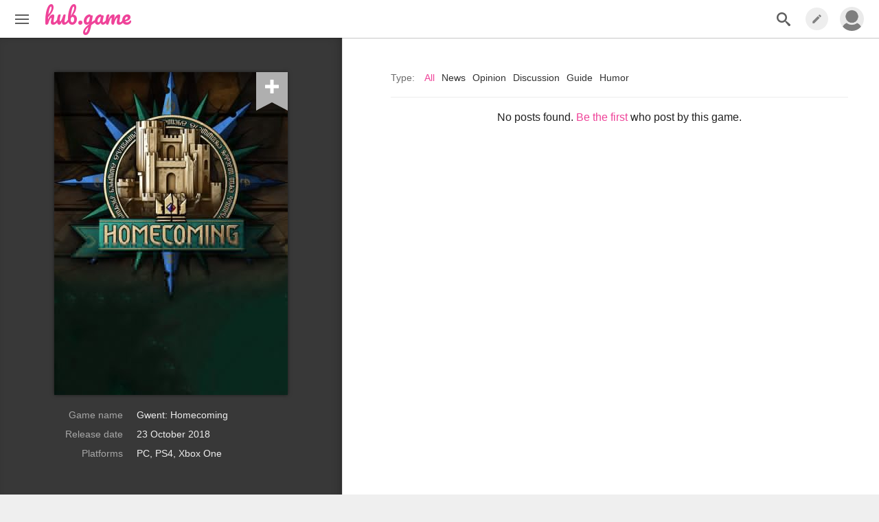

--- FILE ---
content_type: text/html; charset=UTF-8
request_url: https://hub.game/gwent_homecoming/
body_size: 910
content:
<!doctype html>
<html lang="en">
<head>
  <meta charset="utf-8">
  <meta name="viewport" content="width=device-width, initial-scale=1, shrink-to-fit=no">
  <meta http-equiv="x-ua-compatible" content="ie=edge">
  <title>Gwent: Homecoming</title>
  <link href="https://fonts.googleapis.com/css?family=Pacifico" rel="stylesheet">
  <link rel="stylesheet" href="/css/normalize.css" />
  <link rel="stylesheet" href="/css/main.css" />
  <script async='async' src='https://www.googletagservices.com/tag/js/gpt.js'></script>
  <script>
    var googletag = googletag || {};
    googletag.cmd = googletag.cmd || [];
    googletag.cmd.push(function() {
                        googletag.defineSlot('/1050785/987кто', [[970, 90], [970, 250], [320, 50], [468, 60], [728, 90]], 'div-gpt-ad-1513162536273-0').addService(googletag.pubads());
                    googletag.pubads().setTargeting("url", "https://hub.game/gwent_homecoming/");
      googletag.pubads().enableSingleRequest();
      googletag.pubads().collapseEmptyDivs();
      googletag.enableServices();
    });
  </script>
  <script data-ad-client="ca-pub-7685987103020303" async src="https://pagead2.googlesyndication.com/pagead/js/adsbygoogle.js"></script>

  <meta property="og:type" content="article">
  <meta property="og:locale" content="en_US">
  <meta property="og:site_name" content="HUB.GAME">
  </head>
<body>

  <div class="takeover"></div>
     <div
    id="react-root"
    data-user="null"
    data-message="null"
    data-api-captcha="6LeHwToUAAAAABSXB4PDI_l76VCzNjdlgY1KpjA7"
  >
    <div class="text-center"><strong>loading</strong></div>
  </div>
  
  <script src="/./build/app.9055228aa04dcc5fe217.js"></script>

<!-- Global site tag (gtag.js) - Google Analytics -->
<script async src="https://www.googletagmanager.com/gtag/js?id=UA-1566012-13"></script>
<script>
  window.dataLayer = window.dataLayer || [];
  function gtag(){dataLayer.push(arguments);}
  gtag('js', new Date());
  gtag('config', 'UA-1566012-13');
</script>

</body>
</html>


--- FILE ---
content_type: text/html; charset=utf-8
request_url: https://www.google.com/recaptcha/api2/aframe
body_size: 264
content:
<!DOCTYPE HTML><html><head><meta http-equiv="content-type" content="text/html; charset=UTF-8"></head><body><script nonce="F0dbnL37pstecnwuPOtwjw">/** Anti-fraud and anti-abuse applications only. See google.com/recaptcha */ try{var clients={'sodar':'https://pagead2.googlesyndication.com/pagead/sodar?'};window.addEventListener("message",function(a){try{if(a.source===window.parent){var b=JSON.parse(a.data);var c=clients[b['id']];if(c){var d=document.createElement('img');d.src=c+b['params']+'&rc='+(localStorage.getItem("rc::a")?sessionStorage.getItem("rc::b"):"");window.document.body.appendChild(d);sessionStorage.setItem("rc::e",parseInt(sessionStorage.getItem("rc::e")||0)+1);localStorage.setItem("rc::h",'1769035289746');}}}catch(b){}});window.parent.postMessage("_grecaptcha_ready", "*");}catch(b){}</script></body></html>

--- FILE ---
content_type: text/css
request_url: https://hub.game/css/main.css
body_size: 16132
content:
@font-face {
  font-family: 'icomoon';
  src:  url('../fonts/icomoon/icomoon.eot?ab3weq');
  src:  url('../fonts/icomoon/icomoon.eot?l15217#ab3weq') format('embedded-opentype'),
  url('../fonts/icomoon/icomoon.ttf?ab3weq') format('truetype'),
  url('../fonts/icomoon/icomoon.woff?ab3weq') format('woff'),
  url('../fonts/icomoon/icomoon.svg?ab3weq#icomoon') format('svg');
  font-weight: normal;
  font-style: normal;
}

[class^="icon-"], [class*=" icon-"] {
  /* use !important to prevent issues with browser extensions that change fonts */
  font-family: 'icomoon' !important;
  speak: none;
  font-style: normal;
  font-weight: normal;
  font-variant: normal;
  text-transform: none;
  line-height: 1;

  /* Better Font Rendering =========== */
  -webkit-font-smoothing: antialiased;
  -moz-osx-font-smoothing: grayscale;
}

.icon-spinner1:before {
  content: "\e901";
}
.icon-spinner:before {
  content: "\e900";
}
* {
  -webkit-box-sizing: border-box;
  -moz-box-sizing: border-box;
  box-sizing: border-box;
}

html {
  color: #222;
  font-size: 62.5%;
  line-height: 1.4;
}

::-moz-selection {
  background: #b3d4fc;
  text-shadow: none;
}

::selection {
  background: #b3d4fc;
  text-shadow: none;
}

hr {
  display: block;
  height: 1px;
  border: 0;
  border-top: 1px solid #ccc;
  margin: 1em 0;
  padding: 0;
}

audio,
canvas,
iframe,
img,
svg,
video {
  vertical-align: middle;
}

figure {
  margin: 1em 0;
  text-align: center;
}

figcaption {
  text-align: center !important;
  font-size: 1.4rem;
  font-family: Arial, sans-serif;
  color: #828282;
  max-width: 400px;
  margin: 10px auto 0 auto;
}
figcaption .public-DraftStyleDefault-ltr {
  text-align: inherit;
}
figcaption:before{
  color: #b3b3b1;
  content: attr(data-placeholder);
  transform: translateX(-50%);
  position: absolute;
  left: 50%
}
fieldset {
  border: 0;
  margin: 0;
  padding: 0;
}

textarea {
  resize: vertical;
  width: 100%;
}
iframe {
  max-width: 100%;
}

body {
  background-color: #efefef;
  font: normal 1.4rem Arial, sans-serif;
}

body.overlay-enabled {
  overflow: hidden;
}

/* ==========================================================================
   Components
   ========================================================================== */
.plate {
  padding: 0 40px;
}
.highlight-link a {
  color: #ef4399;
}
.highlight-link a:hover {
  border-bottom: 2px solid #ef4399;
}
.hidden {
  display: none !important;
}
.visuallyhidden {
  border: 0;
  clip: rect(0 0 0 0);
  height: 1px;
  margin: -1px;
  overflow: hidden;
  padding: 0;
  position: absolute;
  width: 1px;
  white-space: nowrap; /* 1 */
}

.visuallyhidden.focusable:active,
.visuallyhidden.focusable:focus {
  clip: auto;
  height: auto;
  margin: 0;
  overflow: visible;
  position: static;
  width: auto;
  white-space: inherit;
}

.clearfix:before,
.clearfix:after {
  content: " "; /* 1 */
  display: table; /* 2 */
}

.clearfix:after {
  clear: both;
}
label {
  display: inline-block;
  max-width: 100%;
  margin-bottom: 5px;
}

a:link {
  text-decoration: none;
}

a:hover {
  color: #ef4399;
}

.text-center {
  text-align: center;
}

.text-right {
  text-align: right;
}

.pull-right {
  float: right
}

.pull-left {
  float: left;
}

.form-group {
  margin-bottom: 25px;
}
.form-group.small-size {
  font-size: 75%;
}
.form-inline .form-group {
  display: inline-block;
  margin-bottom: 0;
  vertical-align: middle;
}
.form-inline label+select{
  margin-left: 10px;
}
.form-inline .form-control {
  display: inline-block;
  width: auto;
  vertical-align: middle;
}

.avatar {
  border-radius: 50%;
}

.icon {
  display: inline-block;
  width: 1em;
  height: 1em;
  stroke-width: 0;
  stroke: currentColor;
  fill: currentColor;
  font-size: 2rem;
}

.icon-star {
  font-size: 2.3rem;
}

.image-row > .img-thumbnail {
  margin-right: 5px;
}

.image-row > .img-thumbnail:last-of-type {
  margin-right: 0;
}

.image-row {
  margin-top: 10px;
}

.btn {
  background-color: transparent;
  box-shadow: none;
  border: 1px solid #222222;
  cursor: pointer;
  font-family: Arial, sans-serif;
  font-size: 1.4rem;
  padding: 5px 15px;
}
.btn:focus {
  outline: none;
}
.btn-lg {
  font-size: 2.4rem;
  padding: 10px 25px;
}
.btn-sm {
  padding: 3px 5px 2px;
  font-size: 1.2rem;
}
.btn-sm .icon {
  font-size: 1.2rem;
  margin-top: -1px;
}
.btn-group .btn  {
  margin-right: 3px;
  margin-left: 3px;
}
.btn-round {
  padding: 10px;
}
.btn-primary {
  border-color: #ef4399;
  color: #ef4399;
  background-color: transparent;
}

.btn-default:active {
  position: relative;
  top: -1px;
  left: -1px;
}

.btn-primary:hover {
  color: #fff !important;
  background-color: #ef4399;
}

.btn-default {
  border-color: #cfcfcf;
  color: #6f6f6f;
  background-color: #ededed;
}

.btn-default:hover {
  border-color: #828282;
  color: #fff;
  background-color: #999;
}

.btn-primitive {
  border-color: transparent;
  color: #999;
  background-color: transparent;
}

.btn-primitive:hover {
  color: #333;
  background-color: transparent;
}

.btn-favorite {
  padding: 0;
  vertical-align: middle;
}
.btn-more {
  padding: 5px 0;
  color: #ef4399;
  border: none;
  font-size: 1.6rem;
}
.btn-more:visited {
  color: #989898;
}
.btn-more .icon {
  font-size: 1.4rem;
  position: relative;
  top: -1px;
  transition: 1s ease-in-out;
}
.btn-more:hover .icon {
  transform: translateX(25%);
}
.btn-important {
  background-color: #ef4399;
  border-color: #ef4399;
  color: #fff;
}
.btn-important:hover {
  color:  #fff !important;
  background-color: #d0368a;
}
.btn-important.active {
  background-color: transparent;
  color: #ef4399;
}
@keyframes anim-rotate {
  0% {
    transform: rotate(0);
  }
  100% {
    transform: rotate(360deg);
  }
}
.btn.disabled, .btn.disabled:hover {
  position: relative;
  cursor: not-allowed;
}
.btn.disabled:after {
  font-family: "icomoon";
  content: '\e901';
  font-size: medium;
  display: block;
  animation: anim-rotate 1s infinite linear;
  color: #ef4399;
  position: absolute;
  top: 50%;
  left: 50%;
  margin: -10px 0 0 -10px;
}
.btn-lg.disabled:after {
  font-size: 110%;
  margin: -12px 0 0 -12px;
}
.btn-primary.disabled, .btn-primary.disabled:hover {
  color: transparent !important;
  background-color: #efefef;
  border-color: #ccc;
}
.btn-dark.btn.disabled, .btn-dark.disabled:hover{
  color: transparent !important;
  background-color: #ef4399;
  border-color: #e6248a;
}
.btn-dark.disabled:after {
  color: #fff;
}
.ads-holder {
  text-align: center;
  grid-row: 1 / 2;
}

.ads-holder img, .ads-holder iframe {
  max-width: 100%;
}

.section-header {
  font-size: 3.4rem;
  font-weight: bold;
  margin-bottom: 50px;
  line-height: 1;
  color: #3d3d3d;
  font-family: "Arial Narrow", sans-serif;
}

.section-header a {
  color: #3d3d3d;
}

.dropdown {
  display: inline-block;
  position: relative;
}

.dropdown-menu {
  position: absolute;
  top: 100%;
  left: 0;
  z-index: 1;
  background-color: #fff;
  box-shadow: 0 0 3px rgba(0, 0, 0, 0.4);
  min-width: 150px;
}

.dropdown-menu.active {
  display: block;
}

.dropdown-menu.right {
  left: auto;
  right: 0;
}

.dropdown-hover:hover .dropdown-menu {
  display: block;
}

.dropdown-item {
  display: block;
  padding: 5px 12px;
  white-space: nowrap;
  color: #3b3b3b;
  font-size: 1.4rem;
}
.dropdown-item .dropdown {
  display: block;
}
.dropdown-menu .dropdown-menu {
  top: 0;
  left: 100%;
  margin: -5px 0 0 12px;
}
.dropdown-item label {
  font-weight: normal;
  margin: 0 0 3px 0;
}
label input[type=checkbox], label input[type=radio] {
  margin-right: 5px;
  vertical-align: middle;
}
.dropdown-item .node-icon {
  float:right;
  margin-right: -10px;
}
.dropdown-menu .separator {
  display: block;
  height: 2px;
  background-color: #ededed;
}

.dropdown-item:hover, .dropdown-item.active {
  background-color: #ededed;
}

.breadcrumbs {
  font-size: 1.6rem;
}
.breadcrumbs a {
  color: #313131;
  border: none !important;
}
.breadcrumbs {
  padding: 15px 20px;
  font-size: 1.2rem;
}
.breadcrumbs ul {
  margin: 0;
  padding: 0;
  list-style: none;
}
.breadcrumbs li {
  display: inline-block;
  margin: 0 10px 0 0;
}
.breadcrumbs li:after {
  content: ">";
  display: inline-block;
  margin: 0 0 0 10px ;
}
.breadcrumbs li:last-child:after {
  content: none;
}
.breadcrumbs a {
  text-decoration: underline;
}

.modal-overlay {
  background-color: rgba(0, 0, 0, 0.8);
  position: fixed;
  left: 0;
  top: 0;
  right: 0;
  bottom: 0;
  z-index: 2;
}

.modal-window {
  position: absolute;
  left: 50%;
  top: 50%;
  transform: translate(-50%, -50%);
  background-color: #fff;
  z-index: 1000;
  padding: 20px 40px;
  font-size: 1.6rem;
  box-shadow: 0 0 5px rgba(0, 0, 0, 0.5);
  overflow-y: auto;
  max-width: 50%;
  width: 400px;
}
.modal-question {
  text-align: center;
  font-weight: bold;
}
.modal-footer {
  margin-top: 20px;
}
.btn-group-lg > .btn, .btn-lg {
  padding: 10px 16px;
  font-size: 18px;
  line-height: 1.3333333;
}

.btn-block {
  display: block;
  width: 100%;
}
.form-control {
  border-radius: 0;
  display: block;
  width: 100%;
  padding: 6px 12px;
  font-size: 1.4rem;
  line-height: 1.5;
  color: #555;
  background-color: #fff;
  background-image: none;
  border: 1px solid #ccc;
  box-shadow: inset 0 1px 1px rgba(0, 0, 0, .075);
  transition: border-color ease-in-out .15s, box-shadow ease-in-out .15s;
}


textarea.form-control {
  height: auto;
}

.form-control-lg{
  padding: 1rem;
  font-size: 1.6rem;
  line-height: 1.5;
  border-radius: 0;
}
.input-lg {
  height: 46px;
  padding: 10px 16px;
  font-size: 18px;
  line-height: 1.3333333;
}
.input-sm {
  height: 30px;
  padding: 5px;
  font-size: 1.2rem;
  line-height: 1.5;
  border-radius: 3px;
}
.list-unstyled {
  list-style: none;
  padding-left: 0;
}

.media {
  display: flex;
}

.checkbox label, .radio label {
  min-height: 20px;
  padding-left: 20px;
  margin-bottom: 0;
  font-weight: 400;
  cursor: pointer;
}

.checkbox input[type=checkbox], .checkbox-inline input[type=checkbox], .radio input[type=radio], .radio-inline input[type=radio] {
  position: absolute;
  margin-top: 2px;
  margin-left: -20px;
}

input[type=checkbox], input[type=radio] {
  margin: 4px 0 0;
  margin-top: 1px;
  line-height: normal;
}

label {
  display: inline-block;
  max-width: 100%;
  margin-bottom: 5px;
  font-weight: bold;
  color: #828282;
}

.checkbox, .radio {
  position: relative;
  display: block;
  margin-top: 10px;
  margin-bottom: 10px;
}

.checkbox + .checkbox, .radio + .radio {
  margin-top: -5px;
}

.panel {
  margin-bottom: 20px;
  background-color: #fff;
  border: 1px solid transparent;
  border-radius: 4px;
  box-shadow: 0 1px 1px rgba(0, 0, 0, .05);
}

.panel-body {
  padding: 15px;
}

.panel, .panel-heading {
  border-radius: 0;
}

.panel-default > .panel-heading {
  color: #ef4399;
}

.panel-body {
  background: #f6f6f6;
}

.pagination .pagination-item {
  margin: 0 1px;
  display: inline-block;
}

.pagination a {
  outline: none !important;
}

.pagination > li > a, .pagination > li > span {
  color: #666;
  border: 1px solid transparent;
  border-radius: 30px !important;
  padding: 8px 12px;
}

.pagination > li > a:focus, .pagination > li > a:hover, .pagination > li > span:focus, .pagination > li > span:hover {
  color: #111
}

.pagination > .active > a, .pagination > .active > a:focus, .pagination > .active > a:hover, .pagination > .active > span, .pagination > .active > span:focus, .pagination > .active > span:hover {
  color: #ef4399;
  background: none;
}

.pagination > li.active > a {
  border: 1px solid #ef4399 !important;
  border-radius: 30px;
}

.pagination .pagination-skip a {
  padding: 6px;
}

.pagination .pagination-skip a:hover {
  background: none;
  border-color: transparent;
}

.pagination .pagination-ellipse {
  font-size: 18px;
  line-height: 2;
  vertical-align: top;
}

.alert {
  position: fixed;
  left: 50%;
  z-index: 999999;
  transform: translateX(-50%);
  width: 260px;
  box-shadow: 0 0 3px rgba(0,0,0,0.35);
  text-align: center;
  color: #444;
  border-radius: 5px 5px 0 0;
  padding: 120px 20px 40px;
  background-repeat: no-repeat;
  background-position: 50% 25px;
  background-color: #fff;
}
.alert.in {
  animation-name:  alert-anim-in;
  animation-duration: 0.5s;
  bottom: 0;
}

@keyframes alert-anim-in {
  0% {
    bottom: -100%;
  }
  100% {
    bottom: 0;
  }
}

.alert-body {
  font-size: 1.6rem;
  margin: 40px 0 40px;
}
.alert-title {
  font-weight: bold;
  font-size: 2.4rem;
  margin: 0 0 20px 0;
  color: #464646;
}
.alert .btn {
  color: #ef4399;
  font-size: 3rem;
  border: none;
  padding: 7px;
  position: absolute;
  top: 2px;
  right: 5px;
}

.alert-warning, .alert-danger {
  background-image: url("data:image/svg+xml;charset=utf8,%3Csvg version='1.1' xmlns='http://www.w3.org/2000/svg'  width='100' height='100' viewBox='0 0 512 512'%3E%3Ctitle%3E%3C/title%3E%3Cg id='icomoon-ignore'%3E%3C/g%3E%3Cpath fill='#ef4399' d='M256 512c141.385 0 256-114.615 256-256s-114.615-256-256-256-256 114.615-256 256 114.615 256 256 256zM256 48c114.875 0 208 93.125 208 208s-93.125 208-208 208-208-93.125-208-208 93.125-208 208-208zM128 160c0-17.673 14.327-32 32-32s32 14.327 32 32c0 17.673-14.327 32-32 32s-32-14.327-32-32zM320 160c0-17.673 14.327-32 32-32s32 14.327 32 32c0 17.673-14.327 32-32 32s-32-14.327-32-32zM159.951 390.37l-41.164-24.698c27.981-46.535 78.958-77.672 137.213-77.672s109.231 31.137 137.213 77.672l-41.164 24.698c-19.587-32.574-55.271-54.37-96.049-54.37-40.779 0-76.462 21.796-96.049 54.37z'%3E%3C/path%3E%3C/svg%3E");
}

.alert-success {
  background-image: url("data:image/svg+xml;charset=utf8,%3Csvg version='1.1' xmlns='http://www.w3.org/2000/svg' fill='white' width='100' height='100' viewBox='0 0 512 512'%3E%3Ctitle%3E%3C/title%3E%3Cg id='icomoon-ignore'%3E%3C/g%3E%3Cpath fill='#ef4399' d='M256 512c141.385 0 256-114.615 256-256s-114.615-256-256-256-256 114.615-256 256 114.615 256 256 256zM256 48c114.875 0 208 93.125 208 208s-93.125 208-208 208-208-93.125-208-208 93.125-208 208-208zM256 299.38c57.975 0 113.115-15.403 160-42.46-7.287 89.219-76.564 159.080-160 159.080-83.434 0-152.711-69.936-160-159.152 46.885 27.056 102.025 42.532 160 42.532zM128 176c0-26.51 14.327-48 32-48s32 21.49 32 48c0 26.51-14.327 48-32 48s-32-21.49-32-48zM320 176c0-26.51 14.327-48 32-48s32 21.49 32 48c0 26.51-14.327 48-32 48s-32-21.49-32-48z'%3E%3C/path%3E%3C/svg%3E");
}
.animated-spin{
  transition: all 0.5s ease-in-out;
}
.animated-spin:hover {
  transform: rotate(180deg);
  -webkit-transform: rotate(180deg);
}
nav ul {
  list-style: none;
  margin: 0;
  padding: 0;
}
.navlist-horizontal .navlist-item, .navlist-horizontal .navlist-item a {
  display: inline-block;
}
.visuallyhidden {
  border: 0;
  clip: rect(0 0 0 0);
  clip-path: inset(50%);
  height: 1px;
  margin: -1px;
  overflow: hidden;
  padding: 0;
  position: absolute;
  width: 1px;
  white-space: nowrap;
}

.flex-container {
  display: flex;
}
.secondary-nav {
  border-bottom: 2px solid #eee;
  font-weight: bold;
}
.secondary-nav ul{
  list-style: none;
  margin: 0;
  padding: 0;
  display: flex;
}
.secondary-nav a {
  color: #828282;
}
.secondary-nav a:hover {
  color: #ef4399;
}
.secondary-nav .nav-item {
  font-size: 2rem;
  font-weight: normal;
}
.secondary-nav .nav-item a {
  display: block;
  padding: 20px 0 10px 0;
  margin: 10px 20px -2px;
  border-bottom: 2px solid transparent;
}
.secondary-nav .nav-item a:hover {
  border-bottom-color: #555;
  color: #555
}
.secondary-nav .active a, .secondary-nav .active a:hover {
  border-bottom-color: #ef4399;
}
.table {
  width: 100%;
  font-size: 1.4rem;
  border-collapse: collapse;
  margin: 40px 0;
}
.table th {
  text-align: left;
  border-bottom: 1px solid #999;
  padding: 20px 12px 4px 12px;
}
.table td {
  padding: 12px;
  border-bottom: 1px solid #ccc;
}
.table tr :last-child {
  text-align: right;
}
.pagination-wrapper {
  text-align: center;
  font-size: 17px;
  margin-top: 20px;
}
.positive {
  color: green;
}
.negative {
  color: red;
}


.radio + label {
  margin: 0;
  border: 1px solid transparent;
}

.radio:not(checked) {
  position: absolute;
  opacity: 0;
}

.radio:not(checked) + label {
  position: relative;
  padding: 4px 0 6px;
  color: #aaa;
}

.radio:not(checked) + label {
  background: #f3f3f3;
}

.radio:hover + label {
  border-color: #ccc;
  background-color: #eee;
}

.radio:checked + label {
  background-color: #fff;
  box-shadow: 0 0 1px rgba(0,0,0,0.3) inset;
  color: #444;
  border-color: #ccc;
}
/* ==========================================================================
   Layout
   ========================================================================== */
.page-layout-container {
  max-width: 1336px;
  margin: 0 auto;
  display: grid;
  grid-template-rows: auto 1fr auto;
  grid-template-columns: 39% auto;
  min-height: 100vh;
  background-color: #fff;
  font-size: 1.6rem;
}

.page-layout {
  max-width: 1336px;
  margin: 0 auto;
  background-color: #fff;
  min-height: 100vh;
}

.page-layout, .page-layout-container {
  padding: 55px 0 61px 0;
}
.credits-page {
  padding-top: 55px;
}


.page-content {
  grid-row: 2 / 3;
  grid-column: 2 / 3;
  padding: 50px 45px 35px 70px;
  background-color: #fff;
}

.page-sidebar {
  grid-row: 2 / 3;
  grid-column: 1 / 2;
  border-right: 1px solid #e6e6e6;
  padding: 50px 40px 0 40px;
  background-color: #fff;
}

.site-footer {
  background-color: #cfcfcf;
  font-size: 1.4rem;
  padding: 25px 40px 20px;
  color: #828282;
  text-align: center;
  grid-row: 3 / 4;
  grid-column: 1 / 3;
  margin: -61px auto 0;
  max-width: 1336px;
}
.site-footer a {
  color: #828282;
}

.site-logo {
  font-size: 3.2rem !important;
  font-family: 'Pacifico', cursive;
  color: #ef4399;
  position: relative;
  margin-left: 10px;
  top: -6px
}
.site-logo a {
  color: #ef4399;
}
.site-logo a:after {
  content: "";
  position: absolute;
  right: -12px;
  top: 12px;
  width: 16px;
  height: 16px;
  background-repeat: no-repeat;
  background-position: center center;
  background-image: url("data:image/svg+xml;charset=UTF-8,%3csvg xmlns='http://www.w3.org/2000/svg' fill='#ef4399' viewBox='0 0 40 40' width='12' height='12'%3e%3cpath d='M25.149 1.703h5.315l-3.22 14.476c-0.625 2.751-1.053 4.44-1.282 5.065 0.834 3.835 2.043 5.753 3.627 5.753 1.876 0 2.845-1.292 2.908-3.877h1.126c-0.063 2.418-0.505 4.372-1.329 5.862s-1.902 2.236-3.236 2.236c-1.105 0-1.928-0.448-2.47-1.344s-1.126-2.731-1.751-5.503c-2.168 4.565-5.711 6.847-10.63 6.847-3.356 0-6.024-1.308-8.004-3.924s-2.97-6.363-2.97-11.24c0-4.794 1.084-8.525 3.252-11.193s4.773-4.002 7.817-4.002c2.147 0 3.908 0.761 5.284 2.282s2.595 4.002 3.658 7.441l1.907-8.88zM22.397 13.959c-0.98-3.356-2.074-5.977-3.283-7.863s-2.658-2.83-4.346-2.83c-3.814 0-5.722 4.461-5.722 13.382 0 8.463 1.824 12.694 5.472 12.694 3.168 0 5.513-3.731 7.035-11.193l0.844-4.19z'%3e%3c/path%3e%3c/svg%3e");
}
.site-header {
  background-color: #fff;
  height: 55px;
  display: flex;
  width: 100%;
  position: fixed;
  top: 0;
  right: 0;
  left: 0;
  z-index: 3;
  box-shadow: 0 1px 1px rgba(0, 0, 0, 0.2);
  align-items: center;
  padding: 0 10px;
  justify-content: space-between;
}
.game-header {
  text-align: center;
  height: 55px;
  font-size: 2.2rem;
  line-height: 50px;
  color: #686868;
  position: relative;
  padding-left: 65px;
}
.overlay-enabled .game-header {
  display: block;
}
.game-header a {
  color: #686868;
  vertical-align: middle;
}
.game-header .game-icon {
  vertical-align: middle;
  clip-path: circle(34% at 50% 50%);
  position: absolute;
  top: -10px;
  left: -10px;
}

.game-header .btn-subscribe {
  vertical-align: top;
  margin-left: 10px;
  width: 24px;
  height: 20px;
  background-color: #ccc;
}

.game-header .btn-subscribe:after {
  border-width: 2px 12px 8px 12px;
  bottom: -9px;
  border-color: #ccc #ccc transparent #ccc;
}

.game-header .btn-subscribe .icon {
  font-size: 1rem
}

.top-bar-nav {
  display: flex;
  align-items: center;
}
.top-bar-nav .avatar{
  width: 35px;
  height: 35px;
}
.top-bar-nav .btn {
  padding: 6px;
  color: #5f5f5f;
  height: 100%;
  font-weight: bold;
}
.top-bar-nav .btn-action {
  border-radius: 50%;
  background-color: #eee;
  width: 33px;
  height: 33px;
}
.top-bar-nav .btn-action .icon {
  color: #828282;
  font-size: 1.7rem;
}
.top-bar-nav .btn-action:hover .icon {
   color: #ef4399;
}
.top-bar-nav-item {
  padding: 0 5px;
  font-size: 1.4rem;
}

.top-bar-nav .dropdown-menu {
  background-color: #fff;
  box-shadow: 0 0 5px rgba(0, 0, 0, 0.3);
}

.top-bar-nav .dropdown-item {
  padding: 12px 18px;
  border: none;
  border-bottom: 1px solid #ccc;
  width: 100%;
  text-align: left;
  background-color: #eee;
  cursor: pointer;
}
.user-dropdown-nav .dropdown-item:first-child {
  cursor: auto;
  background-color: #fff;
  color: #828282;
}
.top-bar-nav .dropdown-item:hover {
  background-color: #e2e2e2;
  color: #ef4399;
}
.user-dropdown-nav .dropdown-item:first-child:hover {
  background-color: #fff;
  color: inherit;
}
.top-bar-nav .dropdown-item .icon {
  margin-right: 20px;
  font-size: 2.5rem;
}
.top-bar-nav .profile-info {
  display: flex;
  align-items: center;
  font-size: 1.4rem;
}
.top-bar-nav .profile-info .avatar {
  margin-right: 15px;
  width: 80px;
  height: 80px;
}
.top-bar-nav .profile-info a:visited {
  color: #222;
}
.top-bar-nav .profile-info a:hover {
  color: #ef4399;
}
.top-bar-nav .profile-info .title {
  color: #444;
  font-size: 1.4rem;
  font-weight: bold;
  margin-bottom: 6px;
}
.top-bar-nav .profile-info .credits {
  margin-top: 3px;
}
.top-bar-nav .profile-info .credits a {
  color: #ef4399;
}
.dropdown-item-header {
  font-size: 1.6rem;
  background-color: #efefef;
}

.top-bar-nav .btn:hover {
  color: #ef4399;
}

.btn-new_post {
  border-radius: 5px;
  border-color: #ef4399;
  color: #ef4399;
}

.site-footer .footer-nav-item {
  margin-left: 30px;
}

/* ==========================================================================
   Single Post
   ========================================================================== */

.single-post-overlay {
  font-size: 1.4rem;
  background-color: rgba(255,255,255,0.9) !important;
}

.single-post-content a {
  color: #ef4399;
}
.single-post-content img  {
  max-width: 100%;
}

.single-post-wrapper {
  background-color: #f7f7f7;
  min-height: 250px;
  margin-bottom: 20px;
  position: absolute;
  top: 80px !important;
  left: 50%;
  width: 970px;
  transform: translateX(-50%);
  box-shadow: 0 0 50px rgba(0,0,0,0.15);
}

.single-post-scope {
  position: relative;
}
.single-post-tools-wrapper {
  position: sticky;
  top: 50px;
  transform: translateZ(0);
}

.single-post-tools {
  text-align: center;
  width: 70px;
  position: absolute;
  left: -85px;
  top: -5px;
}

.single-post-tools .item {
  margin-bottom: 14px;
}

.single-post-tools .btn {
  color: #828282;
  padding: 10px;
  border-radius: 50%;
  border-color: #ccc
}

.single-post-tools .btn:hover {
  color: #ef4399;
}

.single-post-tools .icon {
  font-size: 3rem;
}

.single-post-tools .icon-comment {
  font-size: 2.4rem
}

.single-post-tools .btn-facebook {
  color: #3b5998;
}
.single-post-tools .btn-twitter {
  color: #4AB3F4;
}
.single-post-tools .btn-reddit {
  color: #ff4500;
}
.single-post-tools .icon-facebook {
  font-size: 2.5rem;
}
.single-post-tools .icon-twitter, .single-post-tools .icon-reddit {
  font-size: 2.2rem;
}
.single-post-tools .btn-facebook:hover {
  background-color: #3b5998;
  color: #fff;
}
.single-post-tools .btn-twitter:hover {
  background-color: #4AB3F4;
  color: #fff;
}
.single-post-tools .btn-reddit:hover {
  background-color: #ff4500;
  color: #fff;
}
.single-post-tools .icon-upvote, .single-post-tools .icon-downvote {
  font-size: 3.8rem !important
}
.single-post-container {
  margin: 30px;
  background-color: #fff;
}
.single-post-content-wrapper {
  background-color: #fff;
  margin: 0 auto;
  padding: 30px 0 100px 0;
  width: 700px;
}

.single-post-content-wrapper .ads-holder {
  margin: 0 -19px;
}
.single-post-header {
  padding-bottom: 20px;
  border-bottom: 1px solid #d3d3d3;
  display: flex;
}
.single-post-type {
  color: #3d3d3d;
  border-bottom: 3px solid #ef4399;
  display: inline-block;
  font-size: 1.4rem;
  font-weight: bold;
}
.single-post-breadcrumbs  {
  margin-top: 20px;
}
.single-post-timestamp {
  font-size: 1.2rem;
  color: #787878;
  margin-left: auto;
  align-self: flex-end;
}

.single-post-title {
  color: #555555;
  margin-bottom: 30px;
  font: bold 3.6rem/1 "Times New Roman", serif;
}

.single-post-content a:hover {
  border-bottom: 2px solid #ef4399;
}

.single-post-footer {
  margin: 20px 0 30px;
  padding-top: 20px;
  border-top: 1px solid #cfcfcf;
}

.single-post-author-block {
  display: flex;
  align-items: center;
  color: #777;
  justify-content: center;
}
.single-post-author-block .btn  {
  margin-top: 5px;
}
.single-post-author-block img {
  margin-right: 10px;
}

.single-post-author-block a {
  color: #111;
}

.single-post-overlay .btn-close {
  position: fixed;
  left: 50%;
  top: 180px;
  color: #fff;
  margin-left: 455px;
  padding: 6px;
  background-color: #fff;
  border-radius: 50%;
  z-index: 1;
  box-shadow: 0 0 3px rgba(0, 0, 0, 0.4);
}

.single-post-overlay .btn-close .icon {
  font-size: 3rem;
  color: #a7a7a7;
}

/* ==========================================================================
   Hub Feed
   ========================================================================== */

.hub-feed {
  font-size: 1.5rem;
  line-height: 1.2;
}

.hub-feed a {
  color: #3d3d3d;
}
.hub-feed a:visited {
  color: #585858;
}

.hub-feed-item {
  display: flex;
  padding-bottom: 40px;
  margin-bottom: 40px;
  border-bottom: 1px solid #e6e6e6;
}
.hub-feed-item:last-child {
  border-bottom: none;
}
.hub-feed-image {
  margin-right: 20px;
}

.hub-feed-image img {
  max-width: 100px;
  min-height: 138px;
  background: #cccccc;
}

.hub-feed-therm {
  margin-bottom: 15px;
}

/* ==========================================================================
   Post Feed
   ========================================================================== */
.post-feed-item {
  border-bottom: 1px solid #cfcfcf;
  padding-bottom: 35px;
  position: relative;
}

.post-feed-buttons {
  text-align: right;
}

.post-feed-item:last-of-type {
  border-bottom: none;
}

.post-feed-end {
  text-align: center;
}

.post-feed-title {
  font: normal 2.4rem/1.2 Georgia, "Times New Roman", serif;
  margin-bottom: 5px;
}

.post-feed-title a:link {
  color: #222;
}

.post-feed-title a:visited {
  color: #828282;
}

.post-feed-meta {
  display: flex;
  font-size: 1.4rem;
  line-height: 1.5;
  margin-bottom: 15px;
  align-items: center;
  color: #989898;
}

.post-feed-meta-data a:link, .post-feed-meta-data a:visited {
  color: #222;
}

.post-feed-meta-img {
  margin-right: 12px;
}

.post-feed-counters {
  margin-left: auto;
  padding-right: 5px;
}

.post-feed-counter-item {
  vertical-align: middle;
  margin-left: 10px;
  font-size: 1.6rem;
  color: #9f9f9f;
}

.post-feed-counters .post-feed-counter-item {
  color: #9f9f9f;
}

.post-feed-counters .post-feed-counter-item:hover, .active .icon-star {
  color: #ef4399;
}

.post-feed-content {
  font: normal 1.8rem/1.6 Georgia, "Times New Roman", serif;
}

.post-feed-content a:link {
  color: #ef4399;
}

.post-feed-content p a:hover {
  text-decoration: none;
  border-bottom: 2px solid #ef4399;
}

.post-feed-content img {
  max-width: 100%
}

.post-feed-item .post-feed-vote-box {
  position: absolute;
  left: -50px;
  top: -5px;
  text-align: center;
  font-size: 1.4rem;
  line-height: 1;
}
.post-feed-vote-box {
  margin-bottom: 40px;
}
.post-feed-vote-box .btn {
  border: none;
  background-color: transparent;
  cursor: pointer;
  padding: 0;
  color: #999;
}

.post-feed-vote-box .btn-upvote:hover, .btn-upvote.active {
  color: #ef4399;
}

.post-feed-vote-box .btn-downvote:hover, .btn-downvote.active {
  color: #7193EC;
}

.post-feed-vote-box .icon {
  font-size: 2.8rem;
}

.post-feed-filters {
  font-size: 1.4rem;
  border-bottom: 1px solid #ededed;
  color: #6c6c6c;
  margin-bottom: 20px;
}

.post-feed-filters .filters-set {
  margin-bottom: 20px;
}

.post-feed-filters .filters-set > a {
  margin-left: 10px;
}

.post-feed-filters .filters-set a {
  color: #323232;
}

.post-feed-filters .filters-set .active {
  color: #ef4399;
}

.post-feed-sorting {
  text-align: center;
  font-size: 1.2rem;
  padding-bottom: 20px;
}

.post-feed-sorting .item {
  color: #7f7f7f;
  padding: 10px 20px;
}

.post-feed-sorting .active {
  border-bottom: 1px solid #ef4399;
  color: #464646;
}

.post-feed .ads-holder {
  position: relative;
  top: -1px;
  border-top: 1px solid #fff;
  padding-bottom: 20px;
}

.post-feed-meta .icon-comment {
  margin-right: 5px;
  margin-left: 5px;
}
.hub-feed a:hover, .post-feed-title a:hover, .post-feed-meta-data a:hover, .post-feed-meta-data a:hover, .single-post-author-block a:hover, .comment-header a:hover, .game-card a:hover, .post-feed-filters .filters-set a:hover, .user-list .item a:hover, .post-list-link a {
  color: #ef4399;
}
/* ==========================================================================
   Comments Feed
   ========================================================================== */

.comments-feed {
  margin: 30px 0;
}

.comments-feed-header {
  display: flex;
  align-items: center;
  margin-bottom: 10px;
}

.comments-feed-sort {
  margin-left: auto;
}

.comments-feed-sort .btn {
  padding-right: 0;
}

.comments-feed-subscribe {
  margin-left: 10px;
  vertical-align: middle;
}

.comments-feed-stat {
  font-size: 1.8rem;
}

.comment-entry-controls {
  text-align: right;
}

.comment-entry-controls .btn {
  margin-left: 5px;
}

.comment-entry textarea {
  border-radius: 5px;
  padding: 10px
}

.message {
  margin-top: 15px;
  margin-bottom: 5px;
  border-bottom: 1px solid #ddd;
}

.message .message {
  margin-top: 0;
  margin-bottom: 0;
  border-bottom: none;
  padding-bottom: 0;
  padding-left: 40px
}
.message:last-child {
  border-bottom: none;
}
.message .comment-entry-controls  {
  margin-bottom: 10px;
}
.comment-header {
  display: flex;
  align-items: center;
  margin-bottom: 6px;
}

.comment-header a {
  color: #3b3b3b;
}

.comment-header .icon-reply_to {
  margin-right: 5px;
  font-size: 1.5rem;
  color: #999999;
}

.comment-author {
  color: #3b3b3b;
  font-size: 1.4rem;
  font-weight: bold;
}

.comment-author_name {
  padding: 2px 5px;
  margin-left: -5px;
}

.highlighted .comment-author_name {
  background-color: #cfcfcf;
  border-radius: 3px;
}

.comment-author .avatar {
  margin-right: 5px;
}

.comment-menu {
  margin-left: auto;
}

.comment-menu .btn {
  border: none;
  color: #fff;
  padding: 0;
}

.comment-item:hover .comment-menu .btn {
  color: #828282;
}

.comment-body {
  margin-bottom: 6px;
  font: normal 1.8rem/1.8 Georgia, "Times New Roman", serif;
}

.comment-footer {
  display: flex;
  align-items: center;
  font-size: 1.2rem;
  margin-bottom: 20px;
}

.comment-actions .btn {
  border: none;
  padding: 2px 10px;
  font-size: 1.2rem;
  color: #3b3b3b;
}

.comment-actions .btn:hover {
  color: #ef4399;
}

.comment-timestamp {
  color: #989898;
}

.comment-item .post-feed-vote-box {
  display: flex;
  align-items: center;
  margin: 0 5px 0 20px;
}

.comment-item .post-feed-vote-box .icon {
  font-size: 2.4rem
}
.comment-removed-mark {
  background-color: #ededed;
  color: #9f9f9f;
  display: block;
  padding: 5px 10px;
}
/* ==========================================================================
   Game Card
   ========================================================================== */

.game-sidebar {
  background-color: #383838;
  box-shadow: -5px 0 15px -5px rgba(0,0,0,0.3) inset;
  color: #a7a7a7;
}
.game-sidebar a {
  color: #eee;
}
.game-card {
  font-size: 1.4rem;
  margin: 0 auto 100px;
  text-align: center;
  max-width: 340px;
}
.game-card .game-artbox {
  margin: 0 auto 20px;
  display: inline-block;
}
.game-card .game-artbox > a {
  position: relative;
  display: inline-block;
}
.game-card .game-artbox img {
  box-shadow: 0 0 5px rgba(0,0,0,0.5);
  width: 340px;
  height: 470px;
}
.game-card .game-title {
  text-align: center;
  max-width: 350px;
  margin: 0 auto 15px;
  color: #3d3d3d;
  font: bold 3.6rem/1 Arial, "Helvetica Neue", Helvetica, sans-serif
}
.btn-subscribe {
  background-color: #afafaf;
  border: none;
  padding: 0;
  width: 36px;
  height: 32px;
  color: #828282;
  position: relative;
  font-size: 0;
}
.btn-subscribe.active {
  color: #fff;
}
.btn-subscribe:hover, .btn-subscribe.active:hover {
  color: #ef4399;
}
.btn-subscribe:after {
  content: "";
  position: absolute;
  height: 0;
  z-index: 0;
  bottom: -14px;
  right: 0;
  border-width: 5px 18px 12px 18px;
  border-style: solid;
  border-color: #afafaf #afafaf transparent #afafaf;
}
.btn-subscribe .icon {
  font-size: 1.6rem;
}
.btn-subscribe:hover .icon {
  color: #fff;
}
.game-artbox .btn-subscribe {
  position: absolute;
  right: 0;
  top: 0;
  padding: 0;
  z-index: 1;
  width: 46px;
  height: 42px;
  color: #fff
}

.game-artbox .btn-subscribe:after {
  border-width: 5px 23px 12px 23px;
}
.game-artbox .btn-subscribe .icon {
  font-size: 2rem;
}
.game-about {
  margin: 20px auto 0;
  text-align: left;
}
.game-about > div {
  display: flex;
  margin-bottom: 10px;
  line-height: 1.3;
}
.game-about .definition {
  text-align: right;
  flex-basis: 100px;
  margin-right: 20px;
  flex-shrink: 0;
}
.game-about .value {
  color: #eee;
}
.dlc-mark {
  color: #ef4399;
  border-bottom: 1px dotted #ef4399;
  cursor: help;
  display: inline-block;
  position: relative;
  margin-left: 10px;
}
.dlc-list {
  margin: 10px auto;
  text-align: center;
  position: absolute;
  padding: 20px;
  background-color: #fff;
  color: #111;
  box-shadow: 0 0 5px rgba(0,0,0,0.5);
  top: 0;
  left: 0;
  display: none;
}
.dlc-mark:hover .dlc-list {
  display: block;
}
.dlc-list ul {
  padding-left: 0;
  list-style: none;
  margin: 10px 0 0 0;
  line-height: 1;
}
.dlc-list li li>div:before {
  content: '\2515';
  margin-right: 5px;
  font-size: 110%;
}
.dlc-list .title {
  color: #ef4399;
  margin-bottom: 10px;
  border-bottom: 1px dotted #ccc;
  display: inline-block;
}
.dlc-list .title:hover {
  color: #fff;
  border-color: #111;
}
.dlc-list .row {
  display: flex;
  text-align: left;
  margin-bottom: 10px;
  white-space: nowrap;
}
.dlc-list .row > div {
  margin-right: 10px;
}
.dlc-list .row div:last-child {
  margin-left: auto;
  text-align: right;
}
.dlc-list .parent > div{
  font-weight: bold;
  margin-bottom: 15px;
}
.dlc-list .current {
  color: #6c6c6c;
}
/**************************
GAMES LIST
**************************/

.genre-filter {
  display: flex;
  flex-wrap: wrap;
}

.genre-filter .checkbox {
  margin: 2px 0;
  flex-basis: 50%;
}

.catalogue-roll {
  margin-top: 20px;
}

.catalogue-roll .media-left {
  margin-right: 10px
}

.catalogue-roll .list-group-item {
  border-top: 1px solid #ddd;
}

.catalogue-roll .media-heading {
  margin: 0 0 5px 0;
  font: normal 1.6rem/1 Arial, sans-serif;
}

.catalogue-roll .list-group-item {
  padding: 10px 0;
}

.catalogue-roll .list-group-item .media-body {
  line-height: 1.5;
}

.catalogue-roll .btn {
  color: #aaa;
  margin-top: 20px;
  display: none;
}

.catalogue-roll .list-group-item:focus .btn, .catalogue-roll .list-group-item:active .btn {
  display: block;
}

.catalogue-roll .list-group-item:hover {
  color: #555;
  background: #f5f5f5;
}

.catalogue-roll .btn:hover {
  color: #d41177;
}

.catalogue-roll .btn:focus {
  outline: none
}

.catalogue-roll a {
  color: #444
}
.catalogue-roll .game-info {
  font-size: 1.2rem;
  line-height: 1.5;
  color: #989898;
}

/*****************************
USER PROFILE
******************************/
.registration-page, .login-page {
  height: 100vh;
  display: flex;
  align-items: center;
}
.registration-page {
  background: #ECE9E6;
  background: -webkit-linear-gradient(to left, #FFFFFF, #ECE9E6);
  background: linear-gradient(to left, #FFFFFF, #ECE9E6);
}
.extra-layout {
  background: url(../img/wallpaper-01.jpg) no-repeat 0 0 fixed;
  height: 100%;
}
.auth-form-wrap .logo {
  margin-bottom: 30px;
  font-size: 40px;
  font-family: 'Pacifico', cursive;
}
.auth-form-wrap a {
  color: #e6248a;
}
.auth-form-wrap .logo a {
  color: #e6248a;
}
.auth-form-wrap {
  position: relative;
  overflow: visible;
  width: 400px;
  top: 50%;
  left: 50%;
  transform: translate(-50%, -50%);
  font-size: 16px;
  color: #989898;
}

.auth-form-wrap .alert {
  background: #ef4399;
  color: #fff;
  border-radius: 0;
  position: fixed;
  left: 0;
  top: 0;
  width: 100%;
}

.auth-form-wrap .alert .close {
  opacity: 1;
}

.auth-form-wrap .form-group {
  margin-bottom: 0;
}

.auth-form-wrap .g-recaptcha {
  margin-top: 20px;
}

.auth-form-wrap .g-recaptcha > div {
  margin: 0 auto;
}

.auth-form-wrap .social-buttons {
  margin-bottom: 30px;
  text-align: center;
}

.auth-form-wrap .social-buttons .icon {
  font-size: 3rem;
  display: inline-block;
  border: 1px solid #ef4399;
  padding: 3px;
  margin: 3px;
}

.auth-form-wrap .social-buttons .icon:hover {
  color: #fff;
  background-color: #ef4399;
}

.auth-form-wrap .form-control {
  background-color: #555;
  color: #fff;
  border-width: 0 0 1px 0;
  border-color: #222;
  margin: 0 0 1px 0;
  font-family: "Helvetica Neue", Helvetica, Arial, sans-serif;
  -webkit-box-shadow: inset 0 0 0 50px #333;

}
.auth-form-wrap input:-webkit-autofill {
  -webkit-text-fill-color: #fff !important;
}
.auth-form-wrap .form-control:focus, .auth-form-wrap .form-control:active {
  border-width: 0 0 1px 0;
  border-bottom-color: #222;
  background: #222;
  -webkit-box-shadow: inset 0 0 0 50px #222;
  -webkit-text-fill-color: #fff;
}
.auth-form-wrap ::placeholder {
  color: #9f9f9f;
}
.auth-form-wrap form {
  margin-bottom: 30px;
}

.auth-form-wrap .btn {
  font-size: 20px;
  margin-top: 20px;
}

.social-account-connect .icon {
  margin-right: 10px;
}
.social-account-connect a {
  color: #ef4399;
}

.social-account-connect .icon {
  font-size: 3rem;
}

.btn-dark.btn {
  background-color: #e6248a;
  color: #fff;
  border-color: #e6248a;
}

.btn-dark.btn:hover {
  background-color: #ef4399;
  box-shadow: 0 0 15px rgba(230, 36, 138, 0.6);
}

.auth-form-wrap a:hover {
  color: #fff;
}

.auth-form-wrap .form-control:focus {
  border-color: #555;
}

.user-profile-header {
  grid-row: 1 / 2;
  grid-column: 1 / 3;
  position: relative;
}
.user-profile-header .buttons-set{
  margin-top: 5px;
}
.user-profile-header .btn-primary:hover {
  background-color: transparent;
  color: #fff;
}

.user-profile-header .container {
  position: relative;
  padding: 20px 0 0 0;
  overflow: hidden;
}
.user-profile-header-background {
  background-color: #e4e4e4;
  position: absolute;
  width: 100%;
  height: 100%;
  left: 0;
  top: 0;
  background-position: center center;
  background-size: cover;
  background-repeat: no-repeat;
}

.user-profile-header-background:before {
  content: '';
  position: absolute;
  height: 100%;
  width: 100%;
  background: -moz-linear-gradient(left, rgba(0,0,0,0.65) 0%, rgba(0,0,0,0.59) 22%, rgba(0,0,0,0.22) 44%, rgba(0,0,0,0) 100%);
  background: -webkit-linear-gradient(left, rgba(0,0,0,0.65) 0%,rgba(0,0,0,0.59) 22%,rgba(0,0,0,0.22) 44%,rgba(0,0,0,0) 100%);
  background: linear-gradient(to right, rgba(0,0,0,0.65) 0%,rgba(0,0,0,0.59) 22%,rgba(0,0,0,0.22) 44%,rgba(0,0,0,0) 100%);
  filter: progid:DXImageTransform.Microsoft.gradient( startColorstr='#a6000000', endColorstr='#00000000',GradientType=1 );
}
.user-profile-header-info {
  line-height: 1.5;
  margin-bottom: 16px;
  color: #eee;
  font-size: 1.5rem;
  text-shadow: 1px 1px 1px #000;
}

.user-profile-header-title {
  font-size: 3rem;
  color: #fff;
  margin-top: 40px;
}

.user-profile-header-title a {
  color: #fff;
}

.user-profile-header-title .btn {
  position: relative;
  top: -3px;
  padding: 0 5px 2px;
  font-size: 11px;
  background: #ef4399;
  color: #fff;
  border: none;
}

.user-profile-header-title .btn:hover {
  color: #ef4399;
  background: #fff;
}
.follow-stat-links {
  position: absolute;
  bottom: 7px;
  right: 30px;
  font-size: 1.1rem;
  display: flex;
}
.follow-stat-links a {
  width: 65px;
  height: 65px;
  display: flex;
  flex-direction: column;
  margin: 0 0 0 10px;
  align-items: center;
  justify-content: center;
  color: #cfcfcf;
  border-radius: 50%;
  background-color: rgba(0,0,0,0.65);
  border: 2px solid #ef4399;
}
.follow-stat-digits {
  font-size: 1.8rem;
  color: #fff;
}
.follow-stat-links a:hover * {
  color: #ef4399;
}
.user-profile-header .navlist {
  padding: 0 20px 0 0;
  background-color: rgba(0,0,0,0.65);
}
.user-profile-header .navlist-item {
  margin-right: 30px;
}
.user-profile-header .navlist a {
  color: #fff;
  font-size: 1.6rem;
  padding: 10px 0 8px;
  border-bottom: 3px solid transparent;
}
.user-profile-header .navlist a.active, .user-profile-header .navlist a:hover {
  border-bottom-color: #ef4399;
}
.user-profile-nav  {
  margin: -20px 0 40px 0;
}
.user-profile-nav  .nav-item {
  font-size: 1.4rem;
}
.user-profile-nav .nav-item a {
  margin: 0 30px -2px 0;
  padding: 2px 0 8px;
}

.user-profile-avatar {
  position: relative;
  margin: 0 30px;
  width: 200px;
  float: left;
  text-align: center;
}

.user-profile-avatar:hover .avatar-upload-container {
  display: block;
}

.avatar-upload-container {
  position: absolute;
  width: 200px;
  top: 80px;
  margin: 0 auto;
  z-index: 1;
  display: none;
  height: 200px;
}

.upload-link {
  height: 36px;
  color: #fff;
  cursor: pointer !important;
  font-size: 14px;
  line-height: 25px;
  background-color: rgba(0,0,0,0.5);
}

.upload-link__inp {
  top: 0;
  left: 0;
  z-index: 2;
  position: absolute;
  opacity: 0;
  filter: alpha(opacity=0);
  width: 100%;
  height: 50px;
}

.avatar-upload-container .glyphicon {
  color: #fff;
  cursor: pointer;
}

.avatar-upload-container .glyphicon:before {
  content: "\e046";
}

.user-profile-avatar.loading .avatar-upload-container {
  display: block
}

.user-profile-avatar.loading .glyphicon:before {
  content: "\e023";
}

.upload {
  height: 100px;
  position: relative;
  background-color: transparent;
  overflow: hidden;
}

.upload__preview {
  position: absolute;
  z-index: 2;
}

.avatar-image.size32 {
  border-radius: 40px;
  width: 32px;
  height: 32px;
}

.avatar-image.size20 {
  border-radius: 24px;
  width: 20px;
  height: 20px;
}

.avatar-image.size50 {
  border-radius: 50px;
  width: 50px;
  height: 50px;
}

.avatar-image.size200 {
  width: 200px;
  height: 200px;
  border-radius: 100px;
  border: 5px solid #eee;
}

.user-profile-header .nav, .navbar-nav > li {
  float: left;
  margin: 0;
}

.activity-list .media {
  border-bottom: 1px solid #ccc;
  padding-bottom: 30px;
  margin-bottom: 20px;
}

.activity-list .media:last-child {
  border-bottom: none;
  margin-bottom: 40px;
}

.activity-list .activity-time {
  font-size: 12px;
  color: #aaa;
}

.activity-list .activity-message {
  font-weight: bold
}

.aside-pod {
  background: #eee;
  border: #aaa;
  padding: 20px;
  margin: 20px 0 40px 0;
}

.aside-pod-header {
  font-size: 1.8rem;
  font-weight: bold;
  padding-bottom: 10px;
  margin-bottom: 20px;
  border-bottom: 1px dashed #ccc;
}

.aside-pod.followers .item {
  width: 20%;
  overflow: hidden;
  text-align: center;
  float: left;
}

.aside-pod.followers .item .title {
  margin: 2px 2px 0;
  text-overflow: ellipsis;
  line-height: 1;
  overflow: hidden;
}

.aside-pod-subheader {
  margin-bottom: 6px;
  font-weight: bold;
}

.aside-pod.followers a {
  color: #555;
}

.aside-pod.followers a:hover {
  color: #ef4399;
}

.aside-pod.followers .block {
  margin-bottom: 40px;
  font-size: 1.1rem
}

.social-account-connect .item {
  padding: 10px 0;
}

.social-account-connect .icomoon {
  font-size: 2.2em;
}

.social-account-connect .service-name {
  display: inline-block;
}

.social-account-connect .service-name:first-letter {
  text-transform: uppercase;
}

.social-account-connect .not-connected *, .social-account-connect .action {
  vertical-align: middle;
  color: #9f9f9f;
}

.social-account-connect .not-connected:hover *, .social-account-connect .action:hover {
  color: #ef4399
}

.social-account-connect .not-connected .icomoon {
  margin-right: 6px;
}

.social-account-connect .action {
  font-size: 12px;
  line-height: 1.2;
  display: block;
  cursor: pointer;
}
.gender-select label {
  text-align: center;
  margin: 0;
  display: inline-block;
  font-size: 1.5rem;
  padding: 7px 12px !important;
  font-weight: normal;
  cursor: pointer;
}

.gender-select .radio:checked + label:before {
  color: #444
}
.gender-select .item {
  font-size: 1.2rem;
}

.icon-view-mode {
  margin-left: 10px;
  vertical-align: middle;
}

.user-active-summary {
  position: absolute;
  right: 20px;
  top: 110px;
}

.user-active-summary .item {
  color: #fff;
  border: 1px solid #ef4399;
  padding: 6px;
  text-align: center;
  margin: 0 0 0 10px;
  display: inline-block;
  width: 60px;
  border-radius: 6px;
  font-size: 11px;
}

.user-active-summary .value {
  font-weight: bold;
  font-size: 18px;
  display: block;
}


.section-header + .sort-list-tools {
  margin: -40px 0 20px 0;
}
.games-subscribe-list-item {
  display: flex;
  font-size: 1.4rem;

}
.games-subscribe-list-item .game-artbox {
  padding: 0;
}
.games-subscribe-list-item {
  padding: 22px 0 12px;
  margin-bottom: 10px;
  border-top: 1px dashed #ccc;
}
.games-subscribe-list-item:last-child {
  border-bottom: 1px dashed #ccc;
  padding-bottom: 22px;
  margin-bottom: 40px;
}
.games-subscribe-list-item .title {
  font-size: 2rem;
  margin-bottom: 5px;
}

.games-subscribe-list-item .game-info {
  display: flex;
  flex-direction: column;
  color: #666;
}
.games-subscribe-list-item .footer {
  margin-top: auto;
  color: #9f9f9f;
}
.games-subscribe-list-item a{
  color: #444;
}
.games-subscribe-list-item a:hover {
  color: #ef4399;
}
.user-list .item {
  display: flex;
  align-items: center;
  font-size: 1.2rem;
  border-top: 1px dashed #ccc;
  padding: 15px 5px 10px;
  margin-bottom: 5px;
  color: #666;
}
.user-list .item:last-child {
  border-bottom: 1px dashed #ccc;
  padding-bottom: 15px;
  margin-bottom: 40px;
}
.user-list .list-item-title {
  display: block;
  font-size: 1.8rem;
  margin-bottom: 5px;
}
.user-list .item .avatar {
  margin-right: 10px;
}
.user-list .btn {
  margin-left: auto;
  border-radius: 50%;
  border: 1px solid #ccc;
}
.user-list .btn:hover {
  background-color: #eee;
}
.user-list .item a {
  color: #444;
}
.user-list .inactive .btn {
  color: #ef4399;
}

.subs-recommendations {
  width: 100%;
  position: fixed;
  left: 0;
  background-color: #444;
  bottom: 0;
  animation: slideinup 1s;
}

@keyframes slideinup {
  from {bottom: -300px;}
  to{bottom: 0;}
}
.subs-recommendations .header{
  color: #eee;
  max-width: 1336px;
  margin: 0 auto;
}
.subs-recommendations .heading {
  font-size: 2rem;
  font-weight: bold;
  text-align: center;
  padding: 25px 40px 0;
  text-transform: uppercase;
}
.subs-recommendations .message {
  border: none;
  font-size: 1.6rem;
  padding: 0 40px;

}
.subs-recommendations .games-list {
  display: flex;
  justify-content: space-between;
  padding: 0 20px;
  overflow: hidden;
  flex-wrap: nowrap;
}
.subs-recommendations .game-artbox {
  padding: 0;
  margin: 0 0 10px 0;
  width: 100px;
  height: 138px;
  background-color: #989898;
}
.subs-recommendations .games-list .item {
  font-size: 1.5rem;
  line-height: 1.2;
  text-align: center;
  cursor: pointer;
  padding: 20px;
  flex-basis: 140px;
  color: #eee;
}
.subs-recommendations .btn-subscribe {
  line-height: 3.2rem;
}
.subs-recommendations .games-list .item:hover {
  background-color: #4b4b4b;
}
.subs-recommendations .games-list .item:hover .btn {
  color: #fff;
}
.subs-recommendations .footer {
  text-align: center;
  background-color: #222;
  padding: 20px 10px;
}
.subs-recommendations .btn-primary {
  background-color: #ef4399;
  color: #eee
}
.subs-recommendations .btn:hover {
  color: #eee !important;
}

.games-subscribe-list.suggestions .games-subscribe-list-item {
  align-items: center;
  padding: 5px 0 0 0;
  margin: 0 0 5px 0;
  font-size: 1.2rem;
}
.games-subscribe-list.suggestions .title {
  font-size: 1.6rem;
}
.games-subscribe-list.suggestions .games-subscribe-list-item .aside {
  margin-left: auto;
}

/* ==========================================================================
   EDITOR PAGE
   ========================================================================== */

.post-editor-wrapper {
  display: grid;
  background-color: #fff;
  min-height: calc(100vh - 100px);
}
.post-editor-form  {
  padding: 40px 0;
  background-color: #fff;
}
.post-editor-container {
  width: 700px;
  margin: 0 auto;
}
.fixed-footer {
  position: fixed;
  bottom: 0;
  width: 100%;
  left: 0;
  background-color: #fff;
  box-shadow: 0 -3px 2px rgba(0,0,0,0.1);
  padding: 10px;
  z-index: 4;
}
.post-editor-controls {
  width: 700px;
  margin: 0 auto;
  display: flex;
}
.post-editor-controls .btn-lg {
  padding: 5px 10px 3px;
}
.post-editor-controls .btn-group {
  margin: 0 0 0 auto;
}
.post-editor-controls .btn-warning {
  color: #222;
}
.post-editor {
  font-size: 2rem;
  font-family: Georgia, "Times New Roman", serif;
}
.post-editor h2 {
  font-size: 2.4rem;
  margin-top: 60px;
}
.post-editor h3 {
  font-size: 2.2rem;
  margin-top: 40px;
}
.post-editor h4 {
  font-size: 2rem;
  margin-top: 40px;
}
.post-editor p {
  margin-bottom: 40px;
  margin-top: 0;
  line-height: 1.8;
}
.post-editor li {
  margin-bottom: 16px;
  line-height: 1.5;
}
.post-editor ul, .post-editor ol {
  margin-bottom: 40px;
}
.post-editor li ul,.post-editor li ol {
  margin-top: 20px;
  margin-bottom: 20px;
}
.post-editor__text  {
  line-height: 1.5;
  margin: 1.5em 0;
}
.post-page__form__name  {
  font-size: 3rem !important;
  color: #3d3d3d;
  line-height: 1.2;
  font-family: Georgia, "Times New Roman", serif;
  margin: 0.67em 0;
  font-weight: bold
}
.post-page__form__name input {
  font-weight: bold;
  color: #3d3d3d;
}
.post-editor-game-selector {
  margin-left: auto;
  max-width: 180px;
  display: flex;
}
.post-editor-game-image {
  position: relative;
  margin-right: 10px;
}

.post-editor-game-image img {
  max-width: 40px;
  max-height: 55px;
  width: 100%;
  height: 100%;
  background: #cccccc;
}

.post-editor-game-delite {
  position: absolute;
  left: -7px;
  top: -7px;
  background-color: #fff;
  color: #ef4399;
  padding: 1px;
  border-radius: 50%;
  box-shadow: 0 0 3px rgba(0,0,0,0.3);
  cursor: pointer;
}
.post-editor-game-delite .icon {
  font-size: 1.4rem;
}
.post-editor-game-selector .game-title {
  margin: 5px 0 0 0;
  font-size: 1.4rem;
}
.post-editor-game-selector .btn {
  padding: 0;
  font-size: 1.2rem;
}
.post-edit-status {
  transform: translate(-50%, -50%);
  position: absolute;
  top: 50%;
  left: 50%;
  text-align: center;
  height: 55px;
  font-size: 1.6rem;
  line-height: 50px;
  color: #989898;
}

/**********************************************************************************
    РАЗДЕЛ *ПРИЗЫ*
***********************************************************************************/


.promo-box-container {
  height: 300px;
  margin: 40px 0 60px;
  color: #fff;
  font-size: 3rem;
}

.prizes-list .section-header {
  font-size: 3rem;
  margin: 40px 0;
  font-weight: normal;
  text-transform: uppercase;
}
.prizes-cat-section {
  padding: 20px 0 0;
  display: flex;
  flex-wrap: wrap;
}
.prizes-cat-section .prize-item {
  flex-basis: calc(100%/5);
  padding: 0 5px;
  position: relative;
  margin-bottom: 60px;
}
.prize-item  {
  color: #555;
  display: flex;
  flex-direction: column;
}
.prize-item:hover {
  color: #222
}
.prize-item-footer {
  display: flex;
  align-items: flex-end;
}
.prize-chance-value {
  font-size: 1.3rem;
  font-weight: bold;
  margin-left: 10px;
}
.prize-price {
  font-size: 1.8rem;
}
.prize-original-price {
  font-size: 1.4rem;
  text-decoration: line-through;
}
.prize-item .prize-title {
  margin: 5px 10px 5px 0;
}
.prize-item .prize-category {
  font-size: 1.2rem;
  font-weight: bold;
}
.prize-item img {
  max-width: 100%;
  margin: 0 auto 5px;
  display: block;
}
.prize-section {
  display: flex;
  padding: 20px 0 80px;
}
.prize-gallery {
  display: flex;
  padding-right: 40px;
  position: relative;
}
.prize-gallery-thumbnail.image-gallery-thumbnail.active {
  border-color: #ef4399;
}
.prize-preview-thumbs {
  display: flex;
  flex-direction: column;
  margin: 0 40px 0 0;
}
.prize-preview-thumbs .item {
  margin-bottom: 10px;
  padding: 5px;
  border: 1px solid #ccc;
}
.prize-section .prize-header {
  margin: 0 0 20px 0;
  padding-bottom:  20px;
  border-bottom: 1px solid #ccc
}
.prize-section .prize-title {
  font-size: 4rem;
  margin: 0 0 20px;
}
.prize-section .prize-price {
  color: #ef4399;
  font-size: 3rem;
}
.prize-section .prize-gallery {
  flex-basis: 55%;
}
.prize-section .prize-text {
  flex-basis: 45%;
}
.prize-chances {
  display: flex;
  align-items: center;
  justify-content: space-between;
}
.prize-main-image,
.prize-main-image.without-thumbnail .image-gallery-slide-wrapper.left  {
  width: 100%
}
.prize-section .btn-lg {
  flex-basis: 50%;
  font-weight: bold;
  background-color: #ef4399;
  color: #fff
}
.prize-section .prize-description {
  font-size: 1.6rem;
  line-height: 1.8;
  margin: 40px 0;
}
.prize-description .btn-more {
  color: #ef4399 !important;
  padding: 0;
}
.prize-main-image img {
  max-width: 100%
}
.prize-description-section {
  padding-bottom: 40px;
}
.prize-description-section .section-header{
  font: normal 2.8rem/1.8 Arial;
  margin: 0;
}
.prize-description-text {
  font: normal 1.6rem/1.8 Arial;
  margin: 20px 400px 40px 0 ;
}

.slot-machine-wrapper {
  display: flex;
  justify-content: center;
  align-items: center;
  position: fixed;
  width: 100%;
  height: 100%;
  z-index: 1000;
  top: 0;
  left: 0;
  background-color: rgba(0,0,0,0.9);
}
.slot-machine-button-wrapper {
  position: relative;
}
.slot-machine-button-wrapper .btn-close {
  position: absolute;
  top: -57px;
  right: -69px;
}
.slot-machine-button-wrapper .btn-close .icon {
  font-size: 5rem;
}
.slot-machine {
  width: 550px;
  border: 5px solid #555;
  border-radius: 50px 50px 10px 10px;
  overflow: hidden;
}
.slot-machine-header {
  display: flex;
  align-items: center;
  justify-content: center;
  color: #444;
  font-size: 6rem;
  font-weight: bold;
  padding: 10px 10px 0;
  background-color: #222;
  position: relative;
}
.slot-machine-header:after {
  position: absolute;
  width: 100%;
  height: 20px;
  background-color: #222;
  top: 100%;
  z-index: 1;
  left: 0;
  content: '';
  box-shadow: 0 5px 5px rgba(0,0,0,0.3);
}
.won .slot-machine-header {
  color: #fff;
}
.slot-machine-body {
  background: #7d7e7d;
  padding: 0 5px;
}
.slot-machine-spinners {
  display: flex;
}
.slot-machine-wheel {
  position: relative;
  overflow: hidden;
  margin: 10px 5px;
  background: #ffffff;
  background: -moz-linear-gradient(top, #ffffff 0%, #f1f1f1 50%, #e1e1e1 51%, #f6f6f6 100%);
  background: -webkit-linear-gradient(top, #ffffff 0%,#f1f1f1 50%,#e1e1e1 51%,#f6f6f6 100%);
  background: linear-gradient(to bottom, #ffffff 0%,#f1f1f1 50%,#e1e1e1 51%,#f6f6f6 100%);
  filter: progid:DXImageTransform.Microsoft.gradient( startColorstr='#ffffff', endColorstr='#f6f6f6',GradientType=0 );
}

.slot-machine-shape .item {
  display: flex;
  align-items: center;
  flex-direction: row;
  justify-content: center;
  height: 250px;
  background-position: center center;
  background-repeat: no-repeat;
}

.slot-machine-footer {
  display: flex;
  align-items: stretch;
  padding: 5px 20px 20px;
  background: #b5b5b5;
  position: relative;
}
.slot-machine-footer:after {
  position: absolute;
  width: 100%;
  height: 20px;
  background-color: #b5b5b5;
  bottom: 100%;
  z-index: 1;
  left: 0;
  content: '';
  box-shadow: 0 -5px 5px rgba(0,0,0,0.3);
}
.slot-machine-footer .btn {
  text-transform: uppercase;
  margin: 0 10px 0 0;
  border: none;
  text-align: center;
  box-shadow: 0 0 5px #444;
  border-radius: 6px;
  background: #ffffff;
  background: -moz-linear-gradient(top, #ffffff 0%, #f1f1f1 50%, #e1e1e1 51%, #f6f6f6 100%);
  background: -webkit-linear-gradient(top, #ffffff 0%,#f1f1f1 50%,#e1e1e1 51%,#f6f6f6 100%);
  background: linear-gradient(to bottom, #ffffff 0%,#f1f1f1 50%,#e1e1e1 51%,#f6f6f6 100%);
  filter: progid:DXImageTransform.Microsoft.gradient( startColorstr='#ffffff', endColorstr='#f6f6f6',GradientType=0 );
}
.slot-machine-footer .btn-bet {
  color: #666;
  width: 70px;
  height: 70px;
  font-weight: bold;
}
.slot-machine-footer .btn:hover {
  color: #222;
}
.slot-machine-footer .btn:active {
  box-shadow: 0 0 5px #444 inset;
}
.slot-machine-footer .btn-spin {
  margin: 0 0 0 auto;
  font-weight: bold;
  font-size: 1.8rem;
  color: #fff;
  background: #ff5db1;
  background: -moz-linear-gradient(top, #ff5db1 0%, #ef017c 100%);
  background: -webkit-linear-gradient(top, #ff5db1 0%,#ef017c 100%);
  background: linear-gradient(to bottom, #ff5db1 0%,#ef017c 100%);
  filter: progid:DXImageTransform.Microsoft.gradient( startColorstr='#ff5db1', endColorstr='#ef017c',GradientType=0 );
}
.slot-machine-dashbord {
  display: flex;
  flex-direction: column;
  justify-content: center;
}
.slot-machine-dashbord .item {
  display: flex;
  align-items: center;
  margin: 0 0 0 10px;
}
.slot-machine-dashbord .title {
  font-weight: bold;
  font-size: 1.5rem;
  color: #444;
  text-align: right;
  flex-grow: 1;
  padding-right: 10px;
  text-transform: uppercase;
}
.slot-machine-dashbord .digits {
  color: #fb49a6;
  border: 2px solid #aaa;
  padding: 3px 0;
  font-size: 1.4rem;
  text-align: center;
  border-radius: 5px;
  background-color: #555;
  width: 100px;
  overflow: hidden;
}
.star-five {
  margin: 30px;
  position: relative;
  display: block;
  width: 0;
  height: 0;
  border-right: 50px solid transparent;
  border-bottom: 35px solid #444;
  border-left: 50px solid transparent;
  transform: rotate(35deg);
}
.star-five:before {
  border-bottom: 40px solid #444;
  border-left: 15px solid transparent;
  border-right: 15px solid transparent;
  position: absolute;
  height: 0;
  width: 0;
  top: -25px;
  left: -30px;
  display: block;
  content: '';
  transform: rotate(-35deg);
}
.star-five:after {
  position: absolute;
  display: block;
  top: 2px;
  left: -51px;
  width: 0;
  height: 0;
  border-right: 50px solid transparent;
  border-bottom: 35px solid #444;
  border-left: 50px solid transparent;
  transform: rotate(-70deg);
  content: '';
}
.won .star-five, .won .star-five:before, .won .star-five:after {
  border-bottom-color: #fff
}

/***************************/

.mega-banner-area {
  background: url(../img/tampa-corporate-event-background.jpg) no-repeat center top fixed;
  height: 400px;
  padding-top: 50px;
}
.mega-banner-area .page-layout-container {
  background: transparent;
}
.mega-banner-frame {
  display: block;
  color: #fff;
  max-width: 800px;
  margin: 0 auto;
  text-align: center;
  font-size: 2.5rem;
}

.mega-banner-title {
  font: normal 6rem "Arial Black", Arial, sans-serif;
  margin-bottom: 20px;
  text-transform: uppercase;
  text-shadow: 3px 3px 3px rgba(0,0,0,0.2);
}
/***************************/

.specials-cards {
  display: flex;
  overflow: hidden;
  margin-bottom: 70px;
}
.special-media-card-wrapper {
  width: 50%;
  display: flex;
}
.special-media-card-wrapper:first-of-type {
  padding-right: 10px;
}
.special-media-card-wrapper:last-of-type {
  padding-left: 10px;
}
.special-media-card {
  border: 1px solid #eee;
  text-align: center;
}
.special-media-card a, .special-media-card a:hover {
  color: #444;
}
.special-media-image {
  margin-bottom: 40px;
  position: relative;
}
.special-media-image img {
  max-width: 100%;
}
.special-media-title {
  font: normal 2.6rem/1 Arial,sans-serif;
  margin: 20px;
  text-transform: uppercase;
}
.special-media-text {
  margin: 20px;
  font: normal 1.7rem/1.5 Arial,sans-serif;
}
.special-media-label {
  display: inline-block;
  position: absolute;
  padding: 5px 10px;
  background: #ef4399;
  color: #fff;
  text-align: center;
  font: bold 2rem Arial, sans-serif;
  bottom: 10px;
  right: 10px;
  text-transform: uppercase;
}
/***************************/

.media-card {
  display: flex;
  padding: 0 0 40px 0;
}

.media-image {
  margin-right: 50px;
  display: block;
}
.media-header {
  font: normal 2.5rem/1.5 Arial,sans-serif;
  margin: 0 0 10px 0;
}
.media-text {
  margin: 0 200px 0 0;
  font: normal 1.6rem/1.5 Arial,sans-serif;
}
.section-header.light {
  font-weight: normal;
}
.credits-about {
  padding-top: 40px;
  background-color: #fff;
}

.credits-about-container {
  max-width: 1255px;
  margin: 0 auto;
}

/* ========================  Popup styles ========================= */

.popup {
  position: absolute;
  top: 50%;
  left: 50%;
  transform: translate(-50%, -50%);
  font-size: 1.6rem;
}

.delete-post-overlay,
.registration-popup-overlay,
.single-post-overlay,
.search-popup-overlay {
  position: fixed;
  top: 0;
  left: 0;
  right: 0;
  bottom: 0;
  z-index: 2;
  overflow: auto;
  background-color: rgba(0, 0, 0, 0.8);
}
.registration-popup-overlay  {
  background-color: #efefef;
  z-index: 10;
}
.search-popup-overlay {
  z-index: 5;
  background-color: rgba(0, 0, 0, 0.9);
}
.search-popup-overlay .modal-window-search {
  position: fixed;
  top: 0;
  transform: translateX(-50%);
  z-index: 3;
  width: 100%
}
.search-popup-overlay .dropdown-menu {
  max-height: calc(100vh - 55px);
  overflow-y: auto;
}
.search-popup-overlay .dropdown-item {
  border-bottom: 1px dotted #ccc;
  padding: 10px;
}
.search-popup-overlay .dropdown-item:hover, .search-popup-overlay .dropdown-item.active {
  background-color: #f5f5f5
}
.search-popup-overlay .game {
  max-width: 360px;
  margin: 0 auto;
  display: flex;
  align-items: center;
}

.search-popup-overlay .form-control {
  font-size: 3rem;
  height: 55px;
  outline: none;
  text-align: center;
  border: none;
}
.search-popup-overlay ::placeholder {
  color: #ccc;
  opacity: 1;
}
.search-popup-overlay .btn-close {
  position: absolute;
  top: 5px;
  right: 0;
  color: #333;
  z-index: 5;
}
.search-popup-overlay .btn-close:hover {
  color: #ef4399;
}
.search-popup-overlay .btn-close .icon {
  font-size: 3rem;
}
.login-popup-overlay .btn-close,
.registration-popup-overlay .btn-close {
  top: 20px;
  right: 20px;
  color: #ef4399;
  position: fixed;
}

.login-popup-overlay .btn-close .icon,
.registration-popup-overlay .btn-close .icon {
  font-size: 5rem;
}

.modal-window-search .form-control-lg {
  height: auto;
  font-size: 3rem;
}
.modal-window-search .dropdown {
  display: block;
}
.modal-window-search .dropdown-menu {
  width: 100%;
}
.modal-window-search .dropdown-item {
  cursor: pointer;
  font-size: 1.6rem;
}
.modal-window-search .game-image {
  margin-right: 10px;
  min-width: 60px;
  min-height: 83px;
  background-color: #ccc;
}
.modal-window-search .game-title {
  font-size: 2.2rem;
  margin-right: 10px;
  font-family: Georgia, "Times New Roman", serif;
}
.modal-window-search .game-date {
  color: #9f9f9f;
  font-size: 1.6rem;
  margin-right: 10px;
}
.modal-window-search .game-description {
  font-size: 1.2rem;
  color: #b3b3b1;
  margin-top: 8px;
  white-space: pre;
}


/* ================================================================= */
.twitter-tweet {
  margin: 0 auto;
}


.youtube-embed {
  position: relative;
  padding-bottom: 56.3%;
  height: 0;
  overflow: hidden;
  display: block;
}
.youtube-embed iframe {
  position: absolute;
  top: 0;
  left: 0;
  width: 100%;
  height: 100%;
}

/* ==============================980=================================== */

@media (max-width: 980px) {
  body {
    background-color: #fff;
  }
  .page-layout-container {
    padding: 0 10px;
  }
  .page-content {
    grid-row: 2 / 3;
    grid-column: 1 / 3;
    padding: 0 0 35px;
  }
  .page-sidebar {
    grid-row: 1 / 2;
    grid-column: 1 / 3;
    padding: 50px 0 0 0;
    border-right: none
  }
  .post-feed-vote-box {
    margin-bottom: 0;
  }
  .post-feed-item .post-feed-vote-box {
    position: static;
  }
  .game-card {
    margin-bottom: 0 !important;
  }
  .single-post-wrapper {
    width: 100%
  }
  .single-post-overlay .btn-close {
    left: auto;
    right: 25px;
    margin-right: 0;
  }
}
/* ==========================480======================================= */

@media (max-width: 480px) {
  .single-post-wrapper {
    transform: none;
    left: 0;
  }
  .single-post-container {
    display: block;
  }
  .single-post-tools-wrapper  {
    position: fixed;
    bottom: 0;
    left: 0;
    top: auto;
    width: 100%;
    background-color: #ededed;
    padding: 10px;
    margin: 0;
    z-index: 10;
    box-shadow: 0 -3px 3px rgba(0, 0, 0, 0.2);
  }
  .single-post-tools {
    position: static;
    width: 100%;
    display: flex;

  }
  .single-post-tools .item {
    display: inline-block;
    margin-bottom: 0;
  }

  .post-feed-vote-box > * {
    display: inline-block;
  }
  .single-post-content-wrapper {
    padding: 30px 10px 100px 10px;
    margin: 0;
  }

  .game-header, .single-post-overlay .btn-close {
    display: none !important;
  }
  .post-feed-counter-item {
    font-size: 1.4rem;
    margin: 0;
  }
  .post-feed-counters {
    padding: 0;
    margin: 0 0 0 auto;
  }
  .post-feed-item .post-feed-vote-box {
    display: inline-block;
  }
  .post-feed-counters .icon-star {
    font-size: 2rem;
  }
  .post-feed-counters .icon-comment {
    font-size: 1.8rem;
  }
  .modal-window-search .dropdown-item {
    padding: 10px;
  }
  .modal-window-search .game-title {
    font-size: 1.8rem;
  }
}

